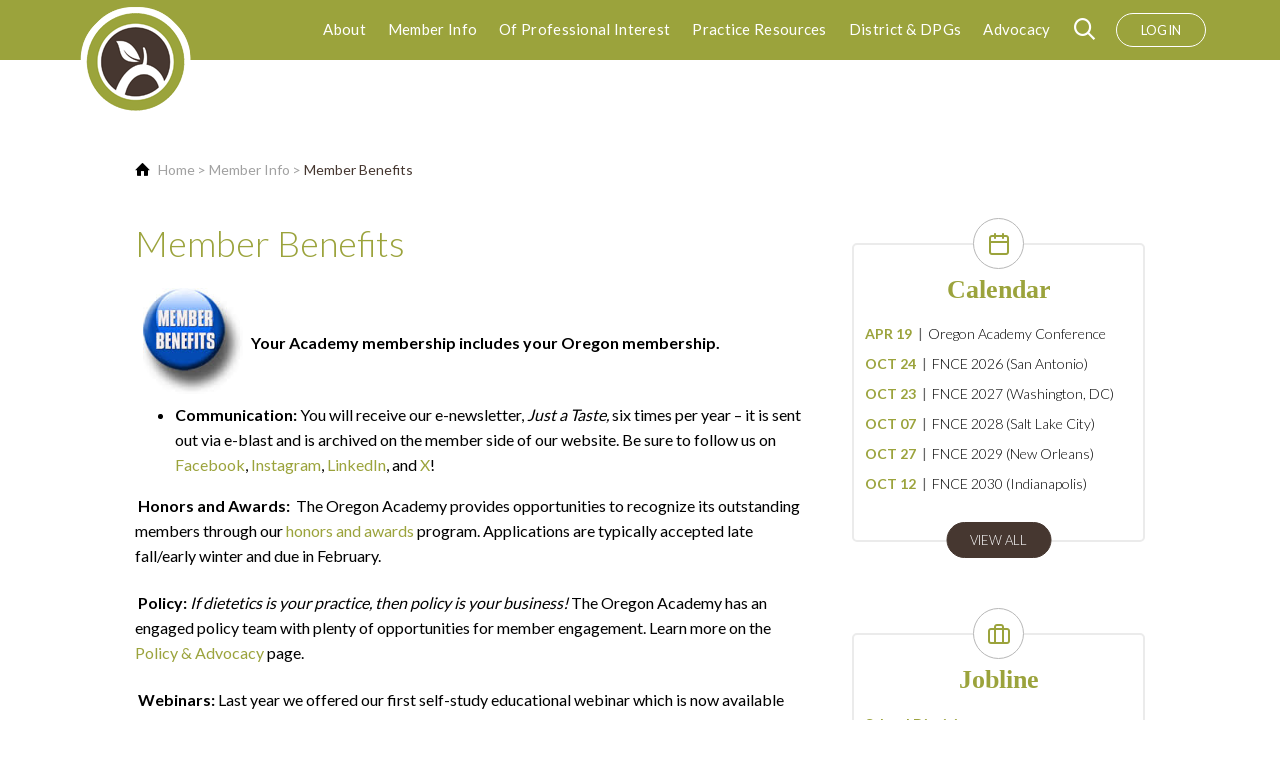

--- FILE ---
content_type: text/html; charset=UTF-8
request_url: https://www.eatrightoregon.org/page/member-benefits
body_size: 3362
content:

<!DOCTYPE html>
<html lang="en">
<head>
	<meta charset="utf-8">
          <meta http-equiv="x-ua-compatible" content="ie=edge">
          <meta name="viewport" content="width=device-width, initial-scale=1.0">
          <title>Member Benefits - Oregon Academy of Nutrition and Dietetics</title>		
		<link href="https://fonts.googleapis.com/css?family=Lato:300,400,700" rel="stylesheet">
	<link media="all" rel="stylesheet" href="https://www.eatrightoregon.org/css/main.css">
	<script src="https://ajax.googleapis.com/ajax/libs/jquery/3.3.1/jquery.min.js" defer></script>
	<script>window.jQuery || document.write('<script src="https://www.eatrightoregon.org/js/jquery-3.3.1.min.js" defer><\/script>')</script>
	<script src="https://www.eatrightoregon.org/js/jquery.main.js" defer></script>
		
</head>
<body>
	<div id="wrapper">

				<header id="header">
			<div class="container">
				<div class="header-holder">
					<strong class="logo">
						<a href="https://www.eatrightoregon.org">
							<img src="https://www.eatrightoregon.org/images/logo-01.png" width="111" height="110" alt="Oregon">
						</a>
					</strong>
					<a href="#" class="nav-opener"><span>Menu</span></a>
				</div>

				<nav id="nav">
					<ul class="menu"><li>
							<a href="https://www.eatrightoregon.org/page/about" class="opener">About</a>
							<ul class="drop"><li>
									<a href="https://www.eatrightoregon.org/page/contact-us">Contact Us</a></li><li>
									<a href="https://www.eatrightoregon.org/page/leadership">Leadership</a><ul class="submenu"><li><a href="https://www.eatrightoregon.org/members/page/oda-delegate-info"><i class="icon-lock"></i> Oregon Academy Delegate Info</a></li><li><a href="https://www.eatrightoregon.org/page/oregon-board-info">Meet Our Board</a></li></ul></li><li>
									<a href="https://www.eatrightoregon.org/page/our-mission-and-vision">Our Mission and Vision</a></li><li>
									<a href="https://www.eatrightoregon.org/members/page/governance"><i class="icon-lock"></i> Governance</a><ul class="submenu"><li><a href="https://www.eatrightoregon.org/members/page/bylaws-and-governing-documents"><i class="icon-lock"></i> Bylaws and governing documents</a></li></ul></li><li>
									<a href="https://www.eatrightoregon.org/page/business-development-and-support">Business Development and Support</a></li></ul>
							</li><li>
							<a href="https://www.eatrightoregon.org/page/member-info" class="opener">Member Info</a>
							<ul class="drop"><li>
									<a href="https://www.eatrightoregon.org/page/honors-awards">Honors & Awards</a><ul class="submenu"><li><a href="https://www.eatrightoregon.org/page/current-year-award-recipients">Current Year Award Recipients</a></li><li><a href="https://www.eatrightoregon.org/page/awards-general-info">OR Academy Awards - OPEN</a></li><li><a href="https://www.eatrightoregon.org/page/award---outstanding-student">Award - Outstanding Student</a></li></ul></li><li>
									<a href="https://www.eatrightoregon.org/page/member-benefits">Member Benefits</a><ul class="submenu"><li><a href="https://www.eatrightoregon.org/members/members.php"><i class="icon-lock"></i> Member Directory</a></li></ul></li><li>
									<a href="https://www.eatrightoregon.org/members/eblast-archive.php"><i class="icon-lock"></i> eBlast Archives</a></li></ul>
							</li><li>
							<a href="https://www.eatrightoregon.org/page/of-professional-interest" class="opener">Of Professional Interest</a>
							<ul class="drop"><li>
									<a href="https://www.eatrightoregon.org/page/2024-conference">2026 Conference</a><ul class="submenu"><li><a href="https://www.eatrightoregon.org/page/exhibitor-information">Exhibitor-Sponsor Information</a></li><li><a href="https://www.eatrightoregon.org/page/poster-sessions">Poster Sessions</a></li><li><a href="https://www.eatrightoregon.org/page/hotel-information">Hotel Information</a></li></ul></li><li>
									<a href="https://www.eatrightoregon.org/page/malnutrition-awareness-week">Malnutrition Awareness Week</a></li><li>
									<a href="https://www.eatrightoregon.org/page/professional-development-continuing-education">Professional Development - CPEU</a><ul class="submenu"><li><a href="https://www.eatrightoregon.org/members/page/webinars"><i class="icon-lock"></i> Webinars & Self-Study CPEU</a></li></ul></li></ul>
							</li><li>
							<a href="https://www.eatrightoregon.org/page/practice-resources" class="opener">Practice Resources</a>
							<ul class="drop"><li>
									<a href="https://www.eatrightoregon.org/members/page/credentialing-and-billing-resources"><i class="icon-lock"></i> Credentialing and Billing Resources</a></li><li>
									<a href="https://www.eatrightoregon.org/members/page/health-care-resources"><i class="icon-lock"></i> Health Care Resources</a></li><li>
									<a href="https://www.eatrightoregon.org/page/national-nutrition-month">National Nutrition Month®</a></li><li>
									<a href="https://www.eatrightoregon.org/members/page/order-writing-resources"><i class="icon-lock"></i> Order Writing Resources</a></li><li>
									<a href="https://www.eatrightoregon.org/members/page/professional-resources"><i class="icon-lock"></i> Professional Resources</a></li><li>
									<a href="https://www.eatrightoregon.org/members/page/covid-19-resources"><i class="icon-lock"></i> COVID-19 Resources</a></li><li>
									<a href="https://www.eatrightoregon.org/members/page/payment-resources"><i class="icon-lock"></i> Payment Resources</a></li><li>
									<a href="https://www.eatrightoregon.org/page/incident-reporting-tool">Incident Reporting Tool</a></li><li>
									<a href="https://www.eatrightoregon.org/members/page/diversity-and-inclusion"><i class="icon-lock"></i> Diversity and Inclusion</a><ul class="submenu"><li><a href="https://www.eatrightoregon.org/members/page/resources---videos-webinars-trainings"><i class="icon-lock"></i> Resources - Videos-Webinars-Trainings</a></li><li><a href="https://www.eatrightoregon.org/members/page/resources---websites-podcasts"><i class="icon-lock"></i> Resources - Websites-Podcasts</a></li><li><a href="https://www.eatrightoregon.org/members/page/resources---books-articles"><i class="icon-lock"></i> Resources - Books-Articles</a></li><li><a href="https://www.eatrightoregon.org/page/resources---culture-specific">Resources - Culture Specific</a></li></ul></li></ul>
							</li><li>
							<a href="https://www.eatrightoregon.org/page/oda-practice-groups" class="opener">District & DPGs</a>
							<ul class="drop"><li>
									<a href="https://www.eatrightoregon.org/dhcc">Dietitians in Health Care Communities</a></li><li>
									<a href="https://www.eatrightoregon.org/opnpg">OPNPG (Pediatric)</a></li><li>
									<a href="https://www.eatrightoregon.org/portland">Portland District</a></li></ul>
							</li><li>
							<a href="https://www.eatrightoregon.org/page/advocacy" class="opener">Advocacy</a>
							<ul class="drop"><li>
									<a href="https://www.eatrightoregon.org/page/state">State Advocacy</a><ul class="submenu"><li><a href="https://www.eatrightoregon.org/page/rd-dtr-day">Legislative Day</a></li><li><a href="https://www.eatrightoregon.org/page/legislature-information">Legislature Information</a></li><li><a href="https://www.eatrightoregon.org/members/page/licensure-law-modernization-2025"><i class="icon-lock"></i> Licensure Law Modernization 2025</a></li><li><a href="https://www.eatrightoregon.org/page/connect-to-legislators">Connect to Legislators</a></li></ul></li><li>
									<a href="https://www.eatrightoregon.org/page/health-reform">Federal</a><ul class="submenu"><li><a href="https://www.eatrightoregon.org/page/current-federal-updates">Current Updates</a></li><li><a href="https://www.eatrightoregon.org/page/find-your-representatives">Find Your Representatives</a></li><li><a href="https://www.eatrightoregon.org/page/current-action-alerts">Current Action Alerts</a></li></ul></li><li>
									<a href="https://www.eatrightoregon.org/page/our-team">Our Team</a></li><li>
									<a href="https://www.eatrightoregon.org/page/policy-advocacy">Resources</a></li></ul>
							</li><ul class="extra-menu">		<li><a href="https://www.eatrightoregon.org/search.php" class="search-open"><i class="icon-search"></i></a></li><li><a href="https://www.eatrightoregon.org/login.php" class="btn btn-light">login</a></li></ul>
					</ul>
					</nav>
			</div>
		</header>
		<main id="main">
			<div class="container">
				<div class="main-holder">
					
										<ul class="breadcrumbs">
					<li><a href="https://www.eatrightoregon.org">Home</a></li><li><a href="https://www.eatrightoregon.org/page/member-info">Member Info</a></li><li class="active">Member Benefits</li>								
					</ul>					
					
					<section class="main-content">
						<h1>Member Benefits</h1>
						
						<p><img style="margin: 8px; float: left;" src="/img/sites/public/General_Images/member_benefits.png" alt="" width="100" height="106" /><br /><br /><strong>Your Academy membership includes your Oregon membership.</strong><br /><br /></p>
<ul>
<li><strong>Communication: </strong>You will receive our e-newsletter, <em>Just a Taste,</em> six times per year &ndash; it is sent out via e-blast and is archived on the member side of our website. Be sure to follow us on <a href="https://www.facebook.com/Oregon-Academy-of-Nutrition-and-Dietetics-157949117651765/" target="_blank" rel="noopener">Facebook</a>, <a href="https://www.instagram.com/eatrightoregon/" target="_blank" rel="noopener">Instagram</a>, <a href="https://www.linkedin.com/groups/13857124/" target="_blank" rel="noopener">LinkedIn</a>, and <a href="https://twitter.com/EatrightOregon" target="_blank" rel="noopener">X</a>!</li>
</ul>
<p>&nbsp;<strong>Honors and Awards:&nbsp; </strong>The Oregon Academy provides opportunities to recognize its outstanding members through our <a href="/page/honors-awards">honors and awards</a> program. Applications are typically accepted late fall/early winter and due in February.</p>
<p>&nbsp;<strong>Policy: </strong><em>If dietetics is your practice, then policy is your business! </em>The Oregon Academy has an engaged policy team with plenty of opportunities for member engagement. Learn more on the <a href="/page/policy-advocacy">Policy &amp; Advocacy</a> page.&nbsp;</p>
<p>&nbsp;<strong>Webinars:</strong> Last year we offered our first self-study educational webinar which is now available <a href="/members/page/self-study-webinars">online</a>. In the coming year we plan to offer another webinar to reach our members across the state of Oregon.&nbsp;</p>
<p>&nbsp;<strong>Annual Conference: </strong>Our 2025 conference will be virtual!&nbsp; Watch for details in late October.</p>
<hr />
<p><img src="/img/sites/public/ADA/member-AND-logo-WEB-C.jpg" alt="" width="169" height="35" /><br /><br />Promote your Academy membership by using a logo in your communications!<br /><br />You'll find details <a href="https://www.eatrightpro.org/practice/career-development/promotional-resources/build-your-online-brand" target="_blank" rel="noopener">here</a>.</p>						
					</section>

										<aside id="sidebar">
																				
							<div class="info-item">
								<div class="icon-holder">
									<i class="icon-calendar"></i>
								</div>
								<h3>Calendar</h3>
								<ul class="events-list">
									<li>
														<a href="https://www.eatrightoregon.org/events/view/517">
															<time datetime="2026-04-19">Apr 19</time>
															<strong class="event-name">Oregon Academy Conference</strong>
														</a>
													</li><li>
														<a href="https://www.eatrightoregon.org/events/view/358">
															<time datetime="2026-10-24">Oct 24</time>
															<strong class="event-name">FNCE 2026 (San Antonio)</strong>
														</a>
													</li><li>
														<a href="https://www.eatrightoregon.org/events/view/504">
															<time datetime="2027-10-23">Oct 23</time>
															<strong class="event-name">FNCE 2027 (Washington, DC)</strong>
														</a>
													</li><li>
														<a href="https://www.eatrightoregon.org/events/view/505">
															<time datetime="2028-10-07">Oct 07</time>
															<strong class="event-name">FNCE 2028 (Salt Lake City)</strong>
														</a>
													</li><li>
														<a href="https://www.eatrightoregon.org/events/view/506">
															<time datetime="2029-10-27">Oct 27</time>
															<strong class="event-name">FNCE 2029 (New Orleans)</strong>
														</a>
													</li><li>
														<a href="https://www.eatrightoregon.org/events/view/507">
															<time datetime="2030-10-12">Oct 12</time>
															<strong class="event-name">FNCE 2030 (Indianapolis)</strong>
														</a>
													</li>								</ul>
								<a href="https://www.eatrightoregon.org/events" class="btn">view all</a>								
							</div>						<div class="info-item">
							<div class="icon-holder">
								<i class="icon-briefcase"></i>
							</div>
							<h3>Jobline</h3>
							<ul class="jobs-list">
									<li>
														<a href="https://www.eatrightoregon.org/jobs/view/8528">
															<span class="job-name">School Dietitian</span>
															<span class="job-description">Sodexo is seeking a fulltime year-round Registered Dietitian to support Salem-Keizer School District located in Salem, Oregon. This RD will be involved in menu accommodations, the student allergy...</span>
														</a>
													</li>								
							</ul>
							
							<p><a href="https://www.eatrightoregon.org/jobs/post/" style="color:#000;text-decoration: underline;">Post a Job</a></p>
							
							<a href="https://www.eatrightoregon.org/jobs/search" class="btn">view all</a>
						</div>					</aside>
				</div>

								
			</div>
		</main>

		
		<footer id="footer">
			<div class="container">
				<div class="row">
					<ul class="social-media">
						<li><a href="https://www.facebook.com/Oregon-Academy-of-Nutrition-and-Dietetics-157949117651765/"><i class="icon-facebook-circle"></i></a></li>
						<li><a href="https://www.instagram.com/eatrightoregon/"><i class="icon-instagram-with-circle"></i></a></li>
						<li><a href="https://www.linkedin.com/groups/13857124/" style="color:#0e76a8;font-size: 90%;"><i class="icon-linkedin"></i></a></li>						
					</ul>
					<div class="menu-holder">
						<ul class="footer-menu">
							
							<li><a href="https://www.eatrightoregon.org/page/about" class="opener">About</a></li><li><a href="https://www.eatrightoregon.org/page/member-info" class="opener">Member Info</a></li><li><a href="https://www.eatrightoregon.org/page/of-professional-interest" class="opener">Of Professional Interest</a></li><li><a href="https://www.eatrightoregon.org/page/practice-resources" class="opener">Practice Resources</a></li><li><a href="https://www.eatrightoregon.org/page/oda-practice-groups" class="opener">District & DPGs</a></li><li><a href="https://www.eatrightoregon.org/page/advocacy" class="opener">Advocacy</a></li>					
						</ul>
						<div class="copyright">
							<p>&copy; 2026 <a href="https://www.eatrightoregon.org">Oregon Academy of Nutrition and Dietetics</a>.</p>
						</div>
					</div>
				</div>
				<div class="design-copyright">
					<p>Website design by <b><a href="http://www.drywashmedia.com">DRY WASH MEDIA</a></b> 
										</p>
				</div>
			</div>
		</footer>
	</div>
</body>
</html>


--- FILE ---
content_type: text/css
request_url: https://www.eatrightoregon.org/css/main.css
body_size: 6208
content:
/*! normalize.css v3.0.3 | MIT License | github.com/necolas/normalize.css */

/**
 * 1. Set default font family to sans-serif.
 * 2. Prevent iOS and IE text size adjust after device orientation change,
 *    without disabling user zoom.
 */

html {
	font-family: sans-serif; /* 1 */
	-ms-text-size-adjust: 100%; /* 2 */
	-webkit-text-size-adjust: 100%; /* 2 */
}

/**
 * Remove default margin.
 */

body {
	margin: 0;
}

/* HTML5 display definitions
	 ========================================================================== */

/**
 * Correct `block` display not defined for any HTML5 element in IE 8/9.
 * Correct `block` display not defined for `details` or `summary` in IE 10/11
 * and Firefox.
 * Correct `block` display not defined for `main` in IE 11.
 */

article,
aside,
details,
figcaption,
figure,
footer,
header,
hgroup,
main,
menu,
nav,
section,
summary {
	display: block;
}

/**
 * 1. Correct `inline-block` display not defined in IE 8/9.
 * 2. Normalize vertical alignment of `progress` in Chrome, Firefox, and Opera.
 */

audio,
canvas,
progress,
video {
	display: inline-block; /* 1 */
	vertical-align: baseline; /* 2 */
}

/**
 * Prevent modern browsers from displaying `audio` without controls.
 * Remove excess height in iOS 5 devices.
 */

audio:not([controls]) {
	display: none;
	height: 0;
}

/**
 * Address `[hidden]` styling not present in IE 8/9/10.
 * Hide the `template` element in IE 8/9/10/11, Safari, and Firefox < 22.
 */

[hidden],
template {
	display: none;
}

/* Links
	 ========================================================================== */

/**
 * Remove the gray background color from active links in IE 10.
 */

a {
	background-color: transparent;
}

/**
 * Improve readability of focused elements when they are also in an
 * active/hover state.
 */

a:active,
a:hover {
	outline: 0;
}

/* Text-level semantics
	 ========================================================================== */

/**
 * Address styling not present in IE 8/9/10/11, Safari, and Chrome.
 */

abbr[title] {
	border-bottom: 1px dotted;
}

/**
 * Address style set to `bolder` in Firefox 4+, Safari, and Chrome.
 */

b,
strong {
	font-weight: bold;
}

/**
 * Address styling not present in Safari and Chrome.
 */

dfn {
	font-style: italic;
}

/**
 * Address variable `h1` font-size and margin within `section` and `article`
 * contexts in Firefox 4+, Safari, and Chrome.
 */

h1 {
	font-size: 2em;
	margin: .67em 0;
}

/**
 * Address styling not present in IE 8/9.
 */

mark {
	background: #ff0;
	color: #000;
}

/**
 * Address inconsistent and variable font size in all browsers.
 */

small {
	font-size: 80%;
}

/**
 * Prevent `sub` and `sup` affecting `line-height` in all browsers.
 */

sub,
sup {
	font-size: 75%;
	line-height: 0;
	position: relative;
	vertical-align: baseline;
}

sup {
	top: -.5em;
}

sub {
	bottom: -.25em;
}

/* Embedded content
	 ========================================================================== */

/**
 * Remove border when inside `a` element in IE 8/9/10.
 */

img {
	border: 0;
}

/**
 * Correct overflow not hidden in IE 9/10/11.
 */

svg:not(:root) {
	overflow: hidden;
}

/* Grouping content
	 ========================================================================== */

/**
 * Address margin not present in IE 8/9 and Safari.
 */

figure {
	margin: 1em 40px;
}

/**
 * Address differences between Firefox and other browsers.
 */

hr {
	box-sizing: content-box;
	height: 0;
}

/**
 * Contain overflow in all browsers.
 */

pre {
	overflow: auto;
}

/**
 * Address odd `em`-unit font size rendering in all browsers.
 */

code,
kbd,
pre,
samp {
	font-family: monospace, monospace;
	font-size: 1em;
}

/* Forms
	 ========================================================================== */

/**
 * Known limitation: by default, Chrome and Safari on OS X allow very limited
 * styling of `select`, unless a `border` property is set.
 */

/**
 * 1. Correct color not being inherited.
 *    Known issue: affects color of disabled elements.
 * 2. Correct font properties not being inherited.
 * 3. Address margins set differently in Firefox 4+, Safari, and Chrome.
 */

button,
input,
optgroup,
select,
textarea {
	color: inherit; /* 1 */
	font: inherit; /* 2 */
	margin: 0; /* 3 */
}

/**
 * Address `overflow` set to `hidden` in IE 8/9/10/11.
 */

button {
	overflow: visible;
}

/**
 * Address inconsistent `text-transform` inheritance for `button` and `select`.
 * All other form control elements do not inherit `text-transform` values.
 * Correct `button` style inheritance in Firefox, IE 8/9/10/11, and Opera.
 * Correct `select` style inheritance in Firefox.
 */

button,
select {
	text-transform: none;
}

/**
 * 1. Avoid the WebKit bug in Android 4.0.* where (2) destroys native `audio`
 *    and `video` controls.
 * 2. Correct inability to style clickable `input` types in iOS.
 * 3. Improve usability and consistency of cursor style between image-type
 *    `input` and others.
 */

button,
html input[type="button"],
input[type="reset"],
input[type="submit"] {
	-webkit-appearance: button; /* 2 */
	cursor: pointer; /* 3 */
}

/**
 * Re-set default cursor for disabled elements.
 */

button[disabled],
html input[disabled] {
	cursor: default;
}

/**
 * Remove inner padding and border in Firefox 4+.
 */

button::-moz-focus-inner,
input::-moz-focus-inner {
	border: 0;
	padding: 0;
}

/**
 * Address Firefox 4+ setting `line-height` on `input` using `!important` in
 * the UA stylesheet.
 */

input {
	line-height: normal;
}

/**
 * It's recommended that you don't attempt to style these elements.
 * Firefox's implementation doesn't respect box-sizing, padding, or width.
 *
 * 1. Address box sizing set to `content-box` in IE 8/9/10.
 * 2. Remove excess padding in IE 8/9/10.
 */

input[type="checkbox"],
input[type="radio"] {
	box-sizing: border-box; /* 1 */
	padding: 0; /* 2 */
}

/**
 * Fix the cursor style for Chrome's increment/decrement buttons. For certain
 * `font-size` values of the `input`, it causes the cursor style of the
 * decrement button to change from `default` to `text`.
 */

input[type="number"]::-webkit-inner-spin-button,
input[type="number"]::-webkit-outer-spin-button {
	height: auto;
}

/**
 * 1. Address `appearance` set to `searchfield` in Safari and Chrome.
 * 2. Address `box-sizing` set to `border-box` in Safari and Chrome.
 */

input[type="search"] {
	-webkit-appearance: textfield; /* 1 */
	box-sizing: content-box; /* 2 */
}

/**
 * Remove inner padding and search cancel button in Safari and Chrome on OS X.
 * Safari (but not Chrome) clips the cancel button when the search input has
 * padding (and `textfield` appearance).
 */

input[type="search"]::-webkit-search-cancel-button,
input[type="search"]::-webkit-search-decoration {
	-webkit-appearance: none;
}

/**
 * Define consistent border, margin, and padding.
 */

fieldset {
	border: 1px solid #c0c0c0;
	margin: 0 2px;
	padding: .35em .625em .75em;
}

/**
 * 1. Correct `color` not being inherited in IE 8/9/10/11.
 * 2. Remove padding so people aren't caught out if they zero out fieldsets.
 */

legend {
	border: 0; /* 1 */
	padding: 0; /* 2 */
}

/**
 * Remove default vertical scrollbar in IE 8/9/10/11.
 */

textarea {
	overflow: auto;
}

/**
 * Don't inherit the `font-weight` (applied by a rule above).
 * NOTE: the default cannot safely be changed in Chrome and Safari on OS X.
 */

optgroup {
	font-weight: bold;
}

/* Tables
	 ========================================================================== */

/**
 * Remove most spacing between table cells.
 */

table {
	border-collapse: collapse;
	border-spacing: 0;
}

td,
th {
	padding: 0;
}

@font-face {
  font-family: 'icomoon';
  src:  url('../fonts/icomoon.eot?yavwv6');
  src:  url('../fonts/icomoon.eot?yavwv6#iefix') format('embedded-opentype'),
    url('../fonts/icomoon.ttf?yavwv6') format('truetype'),
    url('../fonts/icomoon.woff?yavwv6') format('woff'),
    url('../fonts/icomoon.svg?yavwv6#icomoon') format('svg');
  font-weight: normal;
  font-style: normal;
  font-display: block;
}

[class^="icon-"], [class*=" icon-"] {
  /* use !important to prevent issues with browser extensions that change fonts */
  font-family: 'icomoon' !important;
  speak: never;
  font-style: normal;
  font-weight: normal;
  font-variant: normal;
  text-transform: none;
  line-height: 1;

  /* Better Font Rendering =========== */
  -webkit-font-smoothing: antialiased;
  -moz-osx-font-smoothing: grayscale;
}

.icon-x:before {
  content: "\e900";
}

.icon-search:before {
  content: "\e901";
}

.icon-briefcase:before {
  content: "\e902";
}

.icon-clipboard:before {
  content: "\e903";
}

.icon-calendar:before {
  content: "\e904";
}

.icon-lock:before {
  content: "\e905";
}

.icon-twitter:before {
  content: "\e906";
}

.icon-facebook:before {
  content: "\e907";
}

.icon-home:before {
  content: "\e908";
}

.icon-twitter-circle:before {
  content: "\e909";
}

.icon-facebook-circle:before {
  content: "\e90a";
}

.icon-instagram-with-circle:before {
  content: "\e90b";
}

.icon-user:before {
  content: "\e910";
}

.icon-linkedin:before {
  content: "\eac9";
}

.breadcrumbs,
.info-item ul,
.menu,
.menu .submenu,
.drop,
.extra-menu,
.social-media,
.footer-menu {
	margin: 0;
	padding: 0;
	list-style: none;
}

.clearfix:after,
.breadcrumbs:after,
.info-item .events-list a:after,
.main-holder:after,
.new-section:after,
.new-section .row:after,
#header .container:after {
	content: "";
	display: block;
	clear: both;
}

.ellipsis {
	white-space: nowrap; /* 1 */
	text-overflow: ellipsis; /* 2 */
	overflow: hidden;
}

html {
	box-sizing: border-box;
}

*,
*:before,
*:after {
	box-sizing: inherit;
}

* {
	max-height: 1000000px;
}

body {
	color: #000;
	background: #fff;
	font: 16px/1.6 "Lato", "Arial", "Helvetica Neue", "Helvetica", sans-serif;
	min-width: 320px;
	-webkit-font-smoothing: antialiased;
	-moz-osx-font-smoothing: grayscale;
}

img {
	max-width: 100%;
	height: auto;
	vertical-align: top;
}

.gm-style img {
	max-width: none;
}

h1,
.h1,
h2,
.h2,
h3,
.h3,
h4,
.h4,
h5,
.h5,
h6,
.h6,
.h {
	font-family: inherit;
	font-weight: bold;
	margin: 0 0 .5em;
	color: #9ba33c;
}

h1,
.h1 {
	font-size: 28px;
}

h2,
.h2 {
	font-size: 26px;
}

h3,
.h3 {
	font-size: 24px;
}

h4,
.h4 {
	font-size: 18px;
}

h5,
.h5 {
	font-size: 16px;
}

h6,
.h6 {
	font-size: 15px;
}

p {
	margin: 0 0 1em;
}

a {
	color: #9ba33c;
}

a:hover,
a:focus {
	text-decoration: none;
}

form,
fieldset {
	margin: 0;
	padding: 0;
	border-style: none;
}

input[type="text"],
input[type="tel"],
input[type="email"],
input[type="search"],
input[type="password"],
textarea {
	-webkit-appearance: none;
	-webkit-border-radius: 0;
	box-sizing: border-box;
	border: 1px solid #636363;
	padding: .4em .7em;
}

input[type="text"]:focus,
input[type="tel"]:focus,
input[type="email"]:focus,
input[type="search"]:focus,
input[type="password"]:focus,
textarea:focus {
	border-color: #000;
}

input[type="text"]::-webkit-input-placeholder,
input[type="tel"]::-webkit-input-placeholder,
input[type="email"]::-webkit-input-placeholder,
input[type="search"]::-webkit-input-placeholder,
input[type="password"]::-webkit-input-placeholder,
textarea::-webkit-input-placeholder {
	color: #636363;
}

input[type="text"]::-moz-placeholder,
input[type="tel"]::-moz-placeholder,
input[type="email"]::-moz-placeholder,
input[type="search"]::-moz-placeholder,
input[type="password"]::-moz-placeholder,
textarea::-moz-placeholder {
	opacity: 1;
	color: #636363;
}

input[type="text"]:-moz-placeholder,
input[type="tel"]:-moz-placeholder,
input[type="email"]:-moz-placeholder,
input[type="search"]:-moz-placeholder,
input[type="password"]:-moz-placeholder,
textarea:-moz-placeholder {
	color: #636363;
}

input[type="text"]:-ms-input-placeholder,
input[type="tel"]:-ms-input-placeholder,
input[type="email"]:-ms-input-placeholder,
input[type="search"]:-ms-input-placeholder,
input[type="password"]:-ms-input-placeholder,
textarea:-ms-input-placeholder {
	color: #636363;
}

input[type="text"].placeholder,
input[type="tel"].placeholder,
input[type="email"].placeholder,
input[type="search"].placeholder,
input[type="password"].placeholder,
textarea.placeholder {
	color: #636363;
}

select {
	-webkit-border-radius: 0;
}

textarea {
	resize: vertical;
	vertical-align: top;
}

button,
input[type="button"],
input[type="reset"],
input[type="file"],
input[type="submit"] {
	-webkit-appearance: none;
	-webkit-border-radius: 0;
	cursor: pointer;
}

html.resize-active * {
	-webkit-transition: none !important;
	transition: none !important;
}

body.nav-active {
	overflow: hidden;
	position: fixed;
	width: 100%;
}

#wrapper {
	position: relative;
	overflow: hidden;
}

.container {
	margin: 0 auto;
	padding: 0 15px;
	max-width: 1040px;
}

#main {
	padding-top: 60px;
}

a {
	-webkit-transition: color .3s ease-in-out;
	transition: color .3s ease-in-out;
	outline: none;
	text-decoration: none;
}

blockquote {
	padding: 0;
	margin: 0;
	font-weight: 300;
	line-height: 1.3;
}

blockquote cite,
blockquote span {
	font-style: normal;
	font-weight: 400;
	font-size: 14px;
	display: block;
	line-height: 1;
}

blockquote cite {
	margin-bottom: 6px;
}

blockquote p {
	margin: 0 0 13px;
}

figure {
	margin: 0;
	text-align: center;
}

figure figcaption {
	color: #9ba33c;
	font-size: 13px;
}

figure p {
	margin: 0 0 7px;
}

h1 {
	font-weight: 300;
	line-height: 1;
	margin-bottom: 19px;
}

h2 {
	font-family: "Georgia", "Times New Roman", "Times", "Baskerville", serif;
}

h3 {
	font-family: "Georgia", "Times New Roman", "Times", "Baskerville", serif;
}

h4 {
	font-weight: 400;
	line-height: 1.5;
}

.btn {
	-webkit-transition: background-color .3s ease-in-out, color .3s ease-in-out, border-color .3s ease-in-out;
	transition: background-color .3s ease-in-out, color .3s ease-in-out, border-color .3s ease-in-out;
	border: 1px solid #463730;
	background-color: #463730;
	color: #fff;
	border-radius: 2rem;
	text-transform: uppercase;
	display: inline-block;
	vertical-align: top;
	font-size: 13px;
	padding: 8px 15px;
	text-align: center;
}

.btn:hover {
	background-color: #fff;
	color: #463730;
}

.btn.btn-light {
	border-color: #fff;
	background-color: #9ba33c;
}

.btn.btn-light:hover {
	color: #9ba33c;
	background-color: #fff;
}

.breadcrumbs {
	position: relative;
	padding-left: 23px;
	font-size: 14px;
	margin-bottom: 20px;
}

.breadcrumbs:before {
	content: "\e908";
	font-family: "icomoon";
	position: absolute;
	top: -1px;
	left: 0;
	font-size: 16px;
}

.breadcrumbs li {
	float: left;
	position: relative;
	color: #463730;
	margin-right: 3px;
}

.breadcrumbs li:after {
	content: ">";
	color: #a1a1a1;
	margin-left: 2px;
}

.breadcrumbs li:last-child:after {
	content: none;
}

.breadcrumbs a {
	color: #a1a1a1;
}

.breadcrumbs a:hover {
	color: #9ba33c;
}

.icon-holder {
	width: 51px;
	height: 51px;
	border: 1px solid #b7b7b7;
	border-radius: 50%;
	color: #9ba33c;
	position: relative;
	font-size: 24px;
	background-color: #fff;
}

.icon-holder i {
	position: absolute;
	top: 50%;
	left: 50%;
	-webkit-transform: translate(-50%, -50%);
	-ms-transform: translate(-50%, -50%);
	transform: translate(-50%, -50%);
}

.intro-section {
	background-position: center;
	background-size: cover;
	background-repeat: no-repeat;
	text-align: center;
	padding: 20px 0;
	font-family: "Georgia", "Times New Roman", "Times", "Baskerville", serif;
}

.intro-section .logo {
	display: block;
	margin: 0 0 30px;
}

.intro-section .slogan {
	display: block;
	font-weight: 400;
	margin-bottom: 14px;
	font-size: 20px;
}

.intro-section .link {
	font-style: italic;
	color: #000;
}

.intro-section .link:hover {
	color: #9ba33c;
}

.intro-section .link:after {
	content: ">>";
	font-style: normal;
	letter-spacing: -4.5px;
}

.about-us-block {
	padding: 20px 0 0;
}

.about-us-block .blockquote-holder {
	max-width: 800px;
	margin: 0 auto 20px;
}

.about-us-block .blockquote-holder .img-holder {
	width: 134px;
	height: 134px;
	overflow: hidden;
	border-radius: 50%;
	margin: 0 auto 15px;
}

.about-us-block .info-holder {
	margin: 0 -15px;
	padding: 20px 0 0;
	position: relative;
}

.about-us-block .info-holder:before,
.about-us-block .info-holder:after {
	content: "";
	position: absolute;
	left: 20px;
	right: 20px;
	height: 1px;
	background-color: #c2c2c2;
}

.about-us-block .info-holder:before {
	top: 0;
}

.about-us-block .info-holder:after {
	bottom: 0;
}

.about-us-block .info-holder .col {
	padding: 0 15px 15px;
}

.info-item {
	line-height: 1.3;
	font-weight: 300;
}

.info-item .icon-holder {
	margin: 0 auto 9px;
}

.info-item h3 {
	text-align: center;
	margin: 0 0 16px;
}

.info-item ul li {
	margin: 0 0 12px;
}

.info-item ul a:hover {
	color: #9ba33c;
}

.info-item .articles-list a {
	font-weight: 700;
}

.info-item .articles-list a:hover {
	color: #463730;
}

.info-item .events-list li {
	margin: 0 0 10px;
}

.info-item .events-list a {
	display: block;
}

.info-item .events-list a:hover time {
	color: #463730;
}

.info-item .jobs-list a {
	color: inherit;
}

.info-item .job-name {
	-webkit-transition: color .3s ease-in-out;
	transition: color .3s ease-in-out;
	color: #9ba33c;
	font-weight: 700;
	margin-right: 5px;
	display:block;
}

.info-item .jobs-list a:hover .job-name {
	color: #463730;
}


.info-item .job-description {
	font-weight: 300;
	color: #000;
	display:block;	
}

.info-item time {
	-webkit-transition: color .3s ease-in-out;
	transition: color .3s ease-in-out;
	color: #9ba33c;
	text-transform: uppercase;
	font-weight: 700;
	margin-right: 5px;
	float: left;
}

.info-item time:after {
	content: "|";
	color: #666;
	margin-left: 6px;
	font-weight: 400;
}

.info-item .event-name {
	font-weight: 300;
	color: #000;
	float: left;
	max-width: 74%;
}

.main-holder {
	padding: 20px 0;
}

.main-content {
	margin-bottom: 40px;
}

.main-content p {
	margin-bottom: 22px;
}

.main-content .text-holder p {
	margin-bottom: 15px;
}

.main-content figure {
	margin-bottom: 20px;
}

.main-content figure p {
	margin-bottom: 7px;
}

.main-content h4 {
	margin-bottom: 0;
}

#sidebar .info-item {
	border: 2px solid #ebebeb;
	border-radius: 5px;
	padding: 0 11px 36px;
	font-size: 14px;
	line-height: 1.4;
	position: relative;
	margin-bottom: 65px;
}

#sidebar .info-item .icon-holder {
	margin-top: -27px;
	margin-bottom: 3px;
}

#sidebar .info-item li {
	margin-bottom: 11px;
}

#sidebar .info-item .btn {
	position: absolute;
	bottom: -18px;
	left: 50%;
	-webkit-transform: translateX(-50%);
	-ms-transform: translateX(-50%);
	transform: translateX(-50%);
	min-width: 105px;
}

#sidebar .info-item .jobs-list li {
	margin-bottom: 15px;
}

.new-section {
	border-top: 1px solid #c2c2c2;
	border-bottom: 1px solid #c2c2c2;
	padding: 20px 0;
}

.new-section .icon-holder {
	margin: 0 auto;
}

.new-section .col {
	margin: 0 0 15px;
}

.new-section h2 {
	text-align: center;
	margin-bottom: 15px;
}

.new-section .img-holder {
	width: 111px;
	height: 111px;
	overflow: hidden;
	border-radius: 50%;
	margin: 0 auto 10px;
}

.new-section .text-holder {
	line-height: 1.3;
}

.new-section .text-holder p {
	margin-bottom: 0;
}

.new-section .text-holder a:hover {
	color: #463730;
}

#header {
	position: fixed;
	top: 0;
	left: 0;
	right: 0;
	background-color: #9ba33c;
	padding: 20px 0;
	z-index: 20;
}

#header .container {
	max-width: 1162px;
}

.nav-opener {
	position: relative;
	display: block;
	overflow: hidden;
	text-indent: -9999px;
	width: 26px;
	height: 20px;
}

.nav-active .nav-opener span {
	opacity: 0;
}

.nav-active .nav-opener:before {
	top: 9px;
	-webkit-transform: rotate(45deg);
	-ms-transform: rotate(45deg);
	transform: rotate(45deg);
}

.nav-active .nav-opener:after {
	top: 9px;
	-webkit-transform: rotate(-45deg);
	-ms-transform: rotate(-45deg);
	transform: rotate(-45deg);
}

.nav-opener span,
.nav-opener:after,
.nav-opener:before {
	-webkit-transition: all .3s ease-in-out;
	transition: all .3s ease-in-out;
	content: "";
	position: absolute;
	top: 0;
	left: 0;
	right: 0;
	height: 2px;
	background-color: #fff;
	display: block;
	-webkit-transform-origin: 50% 50%;
	-ms-transform-origin: 50% 50%;
	transform-origin: 50% 50%;
}

.nav-opener span {
	top: 8px;
}

.nav-opener:after {
	top: 16px;
}

.header-holder {
	float: right;
}

.header-holder .logo {
	width: 70px;
	position: absolute;
	top: 5px;
	left: 15px;
	display: block;
	z-index: 5;
}

.nav-active #nav {
	opacity: 1;
	visibility: visible;
}

.menu {
/* 	text-transform: capitalize; */
	font-size: 15px;
	letter-spacing: .3px;
	text-align: center;
	padding: 0 15px 20px;
}

.menu > li {
	position: relative;
	padding: 17px 0 19px;
}

.menu > li.active a {
	color: #463730;
}

.menu > li:hover .drop {
	opacity: 1;
	visibility: visible;
}

.menu a {
	color: #fff;
}

.menu .submenu {
	padding-left: 17px;
}

.menu .submenu li {
	padding: 17px 0 0;
}

.menu .submenu li a {
	font-weight: normal;
}


.menu .submenu li a i {
	left: -35px;
}

.drop {
	-webkit-transition: opacity .3s ease-in-out, visibility .3s ease-in-out;
	transition: opacity .3s ease-in-out, visibility .3s ease-in-out;
	font-size: 14px;
}

.drop li {
	padding: 10px 0;
}

.drop li a {
	position: relative;
	color: #fff;
	font-weight: bold;
}

.drop li a i {
	position: absolute;
	top: 0;
	left: -18px;
}

.search-open {
	color: #fff;
	display: block;
	font-size: 22px;
}

.search-open:hover {
	color: #463730;
}

.extra-menu {
	text-align: center;
}

.extra-menu li {
	display: inline-block;
	vertical-align: middle;
	padding: 0 10px;
}

.extra-menu .btn {
	padding-top: 6px;
	padding-bottom: 6px;
}

#footer {
	font-size: 12px;
	padding: 20px 0;
}

.social-media {
	line-height: 1;
	font-size: 36px;
	margin-bottom: 15px;
}

.social-media li {
	display: inline-block;
	vertical-align: middle;
	margin-left: 6px;
}

.social-media a:hover i {
	-webkit-transform: translateY(-3px);
	-ms-transform: translateY(-3px);
	transform: translateY(-3px);
}

.social-media i {
	-webkit-transition: -webkit-transform .3s ease-in-out;
	transition: -webkit-transform .3s ease-in-out;
	transition: transform .3s ease-in-out;
	transition: transform .3s ease-in-out, -webkit-transform .3s ease-in-out;
	display: block;
}

.social-media i.icon-twitter-circle {
	color: #78cdf0;
}

.social-media i.icon-facebook-circle {
	color: #537bbd;
}

.social-media i.icon-instagram-with-circle {
	color: #d22f6f;
}

.footer-menu {
	display: inline-block;
	vertical-align: top;
	margin-right: 5px;
	margin-bottom: 15px;
}

.footer-menu li {
	display: inline-block;
	vertical-align: top;
	margin-right: 11px;
}

.footer-menu a {
	color: #636363;
}

.footer-menu a:hover {
	color: #9ba33c;
}

.copyright {
/* 	display: inline-block; */
	vertical-align: top;
	color: #636363;
	margin-bottom: 15px;
}

.copyright p {
	margin-bottom: 0;
}

.copyright a {
	color: inherit;
}

.copyright a:hover {
	color: #9ba33c;
}

.design-copyright {
	color: #636363;
}

.design-copyright img {
	vertical-align: middle;
}

@media (min-width: 768px) {
	.about-us-block .blockquote-holder .img-holder {
		margin: 0;
		display: inline-block;
		vertical-align: middle;
	}

	.about-us-block .blockquote-holder blockquote {
		width: calc(100% - 140px);
		padding-left: 18px;
		display: inline-block;
		vertical-align: middle;
	}

	.about-us-block .info-holder {
		display: -webkit-box;
		display: -ms-flexbox;
		display: flex;
		-ms-flex-wrap: wrap;
		flex-wrap: wrap;
		-webkit-box-pack: center;
		-ms-flex-pack: center;
		justify-content: center;
		padding: 39px 0 18px;
	}

	.about-us-block .info-holder .col {
		width: 50%;
	}

	.main-content .text-holder {
		display: inline-block;
		vertical-align: top;
		max-width: 55%;
	}

	.main-content figure {
		display: inline-block;
		vertical-align: top;
		margin-right: 26px;
		margin-bottom: 0;
	}

	#sidebar {
		width: 50%;
		margin: 0 auto;
	}

	.new-section .icon-holder {
		margin: 0;
		float: left;
	}

	.new-section .row {
		float: left;
		width: calc(100% - 55px);
		padding-left: 16px;
	}

	.new-section .col {
		width: 50%;
		float: left;
	}

	.new-section h2 {
		text-align: left;
		margin-bottom: 8px;
	}

	.new-section .img-holder {
		margin: 0;
		display: inline-block;
		vertical-align: middle;
	}

	.new-section .text-holder {
		display: inline-block;
		vertical-align: middle;
		width: calc(100% - 140px);
		padding-left: 11px;
	}

	#footer .row {
		display: -webkit-box;
		display: -ms-flexbox;
		display: flex;
		-webkit-box-orient: horizontal;
		-webkit-box-direction: reverse;
		-ms-flex-direction: row-reverse;
		flex-direction: row-reverse;
		-ms-flex-wrap: wrap;
		flex-wrap: wrap;
		-webkit-box-align: center;
		-ms-flex-align: center;
		align-items: center;
		margin-bottom: 8px;
	}

	#footer .menu-holder {
		width: 70%;
	}

	.social-media {
		margin-bottom: 0;
		width: 30%;
		text-align: right;
	}

	.footer-menu {
		margin-bottom: 0;
/* 		max-width: 40%; */
	}

	.copyright {
		margin-bottom: 0;
	}
}

@media (min-width: 1024px) {
	blockquote {
		font-size: 19px;
	}

	h1 {
		font-size: 36px;
	}

	h2 {
		font-size: 31px;
	}

	h3 {
		font-size: 26px;
	}

	.btn.btn-light {
		min-width: 90px;
	}

	.breadcrumbs {
		margin-bottom: 44px;
	}

	.intro-section {
		padding: 58px 0 26px;
	}

	.intro-section .logo {
		margin-bottom: 48px;
	}

	.intro-section .slogan {
		font-size: 34px;
	}

	.about-us-block {
		padding: 59px 0 0;
	}

	.about-us-block .blockquote-holder {
		display: -webkit-box;
		display: -ms-flexbox;
		display: flex;
		-webkit-box-align: center;
		-ms-flex-align: center;
		align-items: center;
		margin-bottom: 61px;
	}

	.about-us-block .info-holder .col {
		width: 33.332%;
	}

	.main-holder {
		padding: 50px 0 40px;
	}

	.main-content {
		float: left;
		width: 66%;
		margin-bottom: 0;
	}

	#sidebar {
		float: right;
		width: 29%;
		padding: 18px 0 0;
		margin: 0;
	}

	#sidebar .info-item {
		margin-bottom: 91px;
	}

	.new-section {
		padding: 34px 0 26px;
	}

	#header {
		padding: 0;
	}

	#header .container {
		position: relative;
	}

	.nav-opener {
		display: none;
	}

	.header-holder {
		float: left;
	}

	.header-holder .logo {
		width: 90px;
	}

	.homepage .header-holder .logo {
		display: none;
	}

	#nav {
		display: -webkit-box;
		display: -ms-flexbox;
		display: flex;
		-webkit-box-align: center;
		-ms-flex-align: center;
		align-items: center;
		-ms-flex-wrap: wrap;
		flex-wrap: wrap;
		-webkit-box-pack: end;
		-ms-flex-pack: end;
		justify-content: flex-end;
		padding-left: 90px;
		width: 100%;
	}

	.menu {
		text-align: left;
		display: -webkit-box;
		display: -ms-flexbox;
		display: flex;
		-webkit-box-align: center;
		-ms-flex-align: center;
		align-items: center;
		-ms-flex-wrap: wrap;
		flex-wrap: wrap;
		padding: 0;
		max-width: 97%;
/* 		max-width: 84%; */
	}

	.menu > li {
		margin-left: 8px;
	}

	.menu .submenu li {
		padding: 4px 0 0;
	}

	.drop {
		position: absolute;
		top: 100%;
		left: 50%;
		-webkit-transform: translateX(-50%);
		-ms-transform: translateX(-50%);
		transform: translateX(-50%);
		opacity: 0;
		visibility: hidden;
		background-color: #463730;
		width: 211px;
		padding: 25px 37px 20px;
	}

	.drop:before {
		content: "";
		position: absolute;
		top: -10px;
		left: 50%;
		-webkit-transform: translateX(-50%);
		-ms-transform: translateX(-50%);
		transform: translateX(-50%);
		width: 0;
		height: 0;
		border-style: solid;
		border-width: 0 9px 10px 9px;
		border-color: transparent transparent #463730 transparent;
	}

	.drop li {
		padding: 0 0 3px;
	}

	.extra-menu li {
		padding: 10px 0 10px 7px;
	}

	#footer {
		padding: 28px 0;
	}
}

@media (min-width: 1025px) {
	.menu > li:hover > a {
		color: #463730;
	}

	.drop li a:hover {
		font-weight: 700;
	}
}

@media (min-width: 1200px) {
	.main-holder {
		padding: 99px 0 52px;
	}

	.main-content .text-holder {
		max-width: 60%;
	}

	.header-holder .logo {
		top: 7px;
		left: 21px;
		width: 111px;
	}

	#nav {
		padding-left: 110px;
	}

	.menu > li {
		margin-left: 22px;
	}

	.extra-menu {
		margin-left: 3px;
	}

	.extra-menu li {
		padding: 10px 0 10px 20px;
	}
}

@media (max-width: 1023px) {
	#nav {
		-webkit-transition: opacity .3s ease-in-out, visibility .3s ease-in-out;
		transition: opacity .3s ease-in-out, visibility .3s ease-in-out;
		position: absolute;
		top: 100%;
		left: 0;
		right: 0;
		opacity: 0;
		visibility: hidden;
		background-color: #9ba33c;
		height: calc(100vh - 60px);
		overflow-y: auto;
		overflow-x: hidden;
		padding-bottom: 5rem;
	}
}









.form-group {
	margin-bottom: 15px;
}

label {
	display: inline-block;
	max-width: 100%;
	margin-bottom: 5px;
	font-weight: bold;
}

.form-control {
	display: block;
	width: 100%;
	height: 34px;
	padding: 6px 12px;
	font-size: 14px;
	line-height: 1.4375;
	color: #000;
	background-color: #fff;
	background-image: none;
	border: 1px solid #ccc;
	border-radius: 4px;
	-webkit-box-shadow: inset 0 1px 1px rgba(0, 0, 0, .075);
	box-shadow: inset 0 1px 1px rgba(0, 0, 0, .075);
	-webkit-transition: border-color ease-in-out .15s, box-shadow ease-in-out .15s;
	-o-transition: border-color ease-in-out .15s, box-shadow ease-in-out .15s;
	transition: border-color ease-in-out .15s, box-shadow ease-in-out .15s;
}


	
.find-members tr td {
	padding:10px 0 13px 0;
	border-bottom: 1px solid #ebebeb;
}


.text-danger {
	color: #dc3545!important;
}


